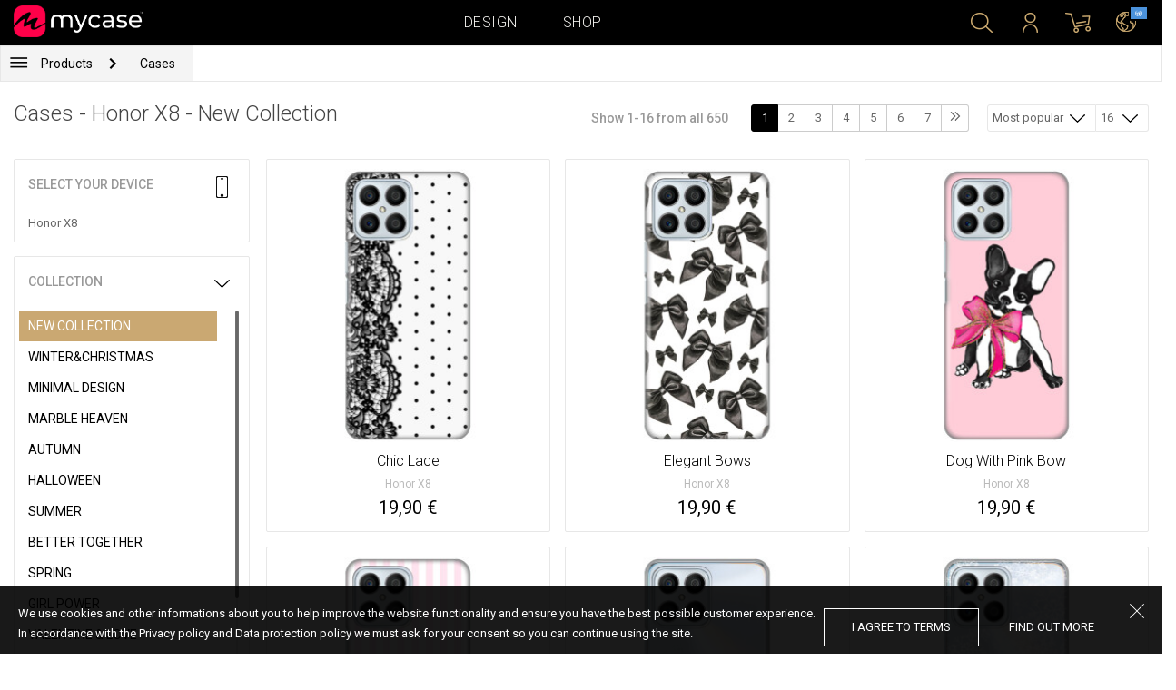

--- FILE ---
content_type: text/html; charset=UTF-8
request_url: https://at.mycase-online.com/shop/cases/honor-x8/1
body_size: 8303
content:
<!DOCTYPE html>
<html lang="en">
    <head>
    <meta charset="utf-8">
    <meta http-equiv="X-UA-Compatible" content="IE=edge">

    <meta name="viewport" content="width=device-width, initial-scale=1.0, maximum-scale=1.0, user-scalable=0">

    <title>Cases - Honor X8 - New Collection</title><meta name="description" content="New collection of mobile cases. Find new cases with popular paintings and stickers for your cell phone in a couple of steps. Design a case with trendy illustrations for your cell phone. Ultra thin silicon protects the device from all sides. New cases for iPhone, Samsung, Huawei, HTC, LG, Alcatel, Acer and other mobile phone brands."><link rel="canonical" href="https://eu.mycase-online.com/shop/cases/honor-x8/1"/>
        <meta property="og:url" content="http://at.mycase-online.com/shop/cases/honor-x8/1" />
        <meta property="og:title" content="Cases - Honor X8 - New Collection" />
        <meta property="og:description" content="New collection of mobile cases. Find new cases with popular paintings and stickers for your cell phone in a couple of steps. Design a case with trendy illustrations for your cell phone. Ultra thin silicon protects the device from all sides. New cases for iPhone, Samsung, Huawei, HTC, LG, Alcatel, Acer and other mobile phone brands." />
        <meta property="og:image" content="http://eu.mycase-online.com/css/img/mycase-brand-logo.png" />
    
        <meta name="theme-color" content="#000000">
        <meta name="msapplication-navbutton-color" content="#000000">
        <meta name="apple-mobile-web-app-status-bar-style" content="#000000">
    

    <base href="/">

    <meta name="apple-itunes-app" content="app-id=1068604520">
    <meta name="google-play-app" content="app-id=com.vladan.mycase.androidcasedesigner">

    <!-- prevent google from translating site -->
    <meta name="google" content="notranslate"/>

    <link rel="shortcut icon" href="/favicon.png">
    <link href="https://fonts.googleapis.com/css?family=Roboto:300,400,400i,500,700&amp;subset=latin-ext" rel="stylesheet">

    <style type="text/css">
        * {
            -ms-touch-action: manipulation;
            touch-action: manipulation;
        }
    </style>

    <script src="/webapp/js/events.js?v=1.3" type="text/javascript"></script>
    <script type="text/javascript">

        function __appLogin(userId) {
            if (typeof AndroidInterface != "undefined") {
                   AndroidInterface.login(userId);
            } else {
                __appMessage({login: 'login', user_id: userId});
            }
        }
        function __appLogout() {
            if (typeof AndroidInterface != "undefined") {
                AndroidInterface.logout();
            } else {
                __appMessage({login: 'login'});
            }
        }
        window.logout = function() {
            $.ajax({
                url: '/ajax_calls/auth/logout.php',
                method: 'GET',
                success: function(data) {
                    __appLogout();
                    window.location.href = '/';
                }
            });
        }

        window.testCallBack = function(message) {
            alert(message);
        }

        //APP BACK, MOBILE SEARCH AND NAV CLOSE
        var back_button_stack = [];
        window.__appBack = function() {
            var length = back_button_stack.length;
            if (length > 0) {
                var action = back_button_stack[length - 1];
                switch(action) {
                    case 'search-open':
                        mobileSearchClose();
                        break;
                    case 'nav-open':
                        mobileNavClose();
                        break;
                    default:
                    // code to be executed if n is different from case 1 and 2
                }
            } else {
                window.history.go(-1);
            }
        }

        function mobileNavClose() {
            $('.mobile-nav').removeClass('open');
            if (back_button_stack.length && back_button_stack[back_button_stack.length - 1] == 'nav-open') {
                back_button_stack.pop('nav-open');
            }
        }
        function mobileSearchClose() {
            $('.mobile-search').removeClass('show');
            $('html').removeClass('modal-open');
            $('.body-overlay').removeClass('open');
            if (back_button_stack.length && back_button_stack[back_button_stack.length - 1] == 'search-open') {
                back_button_stack.pop('search-open');
            }
        }
    </script>

    <script type="text/javascript">

        var WEBAPP = false;
        var WEBAPP_IOS = false;
        var WEBAPP_ANDROID = false;

        var devices = []; //filled on device-select.php page

        var js_lang = {
            add_to_cart: 'Add to cart',
            unexpected: 'Unexpected error',
            loading: 'Loading',
            search: 'Search',
            search_no_results: 'Search',
            missing_fields: 'Not all fields entered',
            error_sending: 'An error occurred, please try again!',
            order: 'Order',
            close: 'cancelled',
            checkout: 'Checkout',
            cart_added: 'The item has been successfully added to the cart.',
            cart: 'Cart',
            cart_added_case: 'Design successfully added to cart',
        };
    </script>

    
    
    <!-- SADRZAJ OVOG FAJLA NE SME DA SE MENJA -->
<script src="/js/dist/vendor.81cd0fcb.js"></script>
<script src="/js/dist/app.dc30ab63.js"></script>

<link rel="stylesheet" href="/css/dist/vendor.5ca134d5.css">
<link rel="stylesheet" href="/css/dist/style.ffb6b2a2.css">
<link rel="stylesheet" href="/css/dist/responsive.f96f40db.css">
                    <script src="/js/vendor/jquery.mCustomScrollbar.concat.min.js"></script>
                
    	<script async src="https://www.googletagmanager.com/gtag/js?id=UA-88357802-6"></script>
	<script>
		window.dataLayer = window.dataLayer || [];
		function gtag(){dataLayer.push(arguments);}
		gtag('js', new Date());

		gtag('config', 'UA-88357802-6');

			</script>





</head>    <body data-lang-id="2">

            <div id="container" class=" ">
                

<header class="clearfix">

    <div class="navigation container">

        <div class="nav-brand">
            <a class="brand" href="/">
                <img alt="My Case" src="/css/img/logo24.png" style="width: 143px;">
            </a>
        </div>

        <div class="nav-main">

            <ul class="nav-main__links">
                <li>
                    <a href="/designer">Design</a>
                </li>
                <li>
                    <a class="active" href="/shop/">Shop</a>
                </li>

                <div class="nav-main__search">
                    <form autocomplete="off" role="search" method="get" class="searchform" action="/search/">
                        <input type="text" value="" name="mc_search" id="mc_search" placeholder="Search the site...">
                    </form>
                </div>
            </ul>

            <div class="nav-main__right">

                <ul>
                    <li><a class="show-search" href=""><i class="mcicon-search"></i></a></li>

                            <li>
            <a href="/login"><i class="mcicon-user"></i></a>
        </li>
<li class="dropdown cart-menu" data-bind="css: { loaded: loaded() }" id="cart-compact" data-instance="6">
	<a href="/cart" type="button" class="open-cart-dropdown">
		<i class="mcicon-cart">
			<span data-bind="visible: !empty(), text: totalCount()"></span>
		</i>
	</a>

	<div class="dropdown-menu cart-menu">
		<div class="cart__compact cart__checkout" data-bind="visible: !empty() && !addingItem()">
			<div class="cart__header">
				<a href="/cart">Cart</a>
			</div>
			<div class="cart__loading" data-bind="css: { loading: !loaded() }, visible: !loaded()">Loading...</div>
			<div data-bind="visible: loaded()">
				<div id="cart__list" class="cart__list">
					<ul data-bind="foreach: products">
						<li >
							<div class="cart__image">
								<figure>
									<img data-bind="attr: { src: imgUrl}" alt="">
								</figure>
							</div>
							<div class="cart__info">
								<div class="cart__info-inner">
									<p class="cart__product-name" data-bind="if: item.Link, css : {'product' : item.ItemIsProduct}">
										<a data-bind="attr: { href: item.Link}, text: item.ArtikalNaziv" ></a>
									</p>
									<p class="cart__product-name" data-bind="if: !item.Link, css : {'product' : item.ItemIsProduct}">
										<span data-bind="text: item.ArtikalNaziv"></span>
									</p>
									<p class="cart__product-desc" data-bind="text: item.Model.ModelNaziv"></p>
									<p class="cart__product-desc" data-bind="text: item.CaseType"></p>
									<p class="cart__product-price"><span data-bind="text: quantity"></span> x <span data-bind="text: item.Price"></span> <span class="_price" data-bind="text: subtotalFormat()"></span></p>
								</div>
							</div>
							<div class="cart__remove">
								<i class="mcicon-trash" data-bind="click: $parent.removeItem"></i>
							</div>
						</li>
					</ul>

				</div>
				<div class="cart__summary">
					<div class="cart__summary-content">

						<div class="cart__summary-line" data-bind="if: showRebate">
							<div class="cart__summary-label" data-bind="css: {'unavailable': !voucherDiscountShow()}">
								Quantity discount							</div>
							<div class="cart__summary-text" data-bind="css: {'unavailable': !voucherDiscountShow()}, text: discountFormated()"></div>
						</div>

						<div data-bind="if : McCart.voucherValues()">
							<div class="cart__summary-line">
								<div class="cart__summary-label">
									Voucher discount								</div>
								<div class="cart__summary-text" data-bind="text: voucherDiscountFormated()">

								</div>
							</div>
						</div>

						<div class="cart__summary-line">
							<div class="cart__summary-label">
								Total							</div>
							<div class="cart__summary-text" data-bind="text: totalProductsFormatted">

							</div>
						</div>

					</div>

					<div class="cart__summary-buttons">
						<a href="/checkout" class="mc-button mc-button-big mc-button-blue">Checkout</a>
						<a href="/cart" class="mc-button-link ">Cart</a>
					</div>

				</div>
			</div>
		</div>
		<div class="cart__compact" data-bind="visible: addingItem()">
			<div class="cart__loading cart__adding-item">
				Loading...
			</div>
		</div>
		<div class="cart__compact cart__empty" data-bind="visible: empty() && !addingItem()">
			<div class="empty-cart__holder">
                <div class="cart-icon"></div>
                <div class="empty-cart__actions">
                    <p>Shopping cart is empty.</p>
                    <div class="action-buttons">
                        <a href="/shop/"  class="mc-button mc-button-big mc-button-main">SHOP</a>
                        <a href="/designer" class="mc-button mc-button-big mc-button-main margin-left">Design</a>
                    </div>
                </div>
            </div>
		</div>
	</div>
</li>
                    <li>
                        <a href="/" class="localization-trigger localization-menu">
                            <i class="mcicon-global"></i>
                                                        <span class="flag">
                                <img src="/css/vendor/flags/flags/4x3/other.svg" alt="">
                            </span>
                                                    </a>
                    </li>
                </ul>

            </div>
        </div>

    </div>

</header>
<div class="localization-modal" id="localization-modal" data-uri="/shop/cases/honor-x8/1">

    <div class="localization-wrapper">

        <div class="localization-content">

            <div class="localization-close"></div>

            <div class="localization-header">
                <div class="brand-text">My Case is world wide brand.</div>
                <p>For great experience with us and best price values, please select your preferences.</p>
            </div>

            <div class="localization-content-append"></div>

            <div class="localization-actions">
                <a href="/" class="localization-button" id="localization-button">Save</a>
            </div>
        </div>
    </div>
</div>

<div class="mobile-header">
			<div class="mobile-icon nav-trigger">
			<a class=""  ><i class="mcicon-bars mcicon-white"></i></a>
		</div>
		<div class="logo-holder">
		<a class="logo" href="/">
	        <img alt="" src="/css/img/logo24.png">
	    </a>
	</div>
    <div class="mobile-icon search">
    	<a class="open-search"><i class="mcicon-search mcicon-white"></i></a>
    </div>
    <div class="mobile-icon cart" data-bind="css: { loaded: loaded() }" id="cart-compact-mobile" data-komitent="ac78fadc159b986235bf87dd88b480a6d4b7c3e3584f72d6231c27216acf5a74">
    	<a class="" href="/cart"><i class="mcicon-cart mcicon-white"><span data-bind="visible: !empty(), text: totalCount()"></span></i></a>
    </div>
</div>
<div class="body-overlay"></div>
<div class="mobile-search">
    <form autocomplete="off" role="search" method="get" class="searchform" action="/search/">
        <textarea type="text"  name="mc_search" id="mc_search_mobile" class="mc_search_mobile" placeholder="Search the site..." rows="1" ></textarea>
    </form>
    <button class="mc-button mc-button-big mc-button-primary mc-button-block search-form-submit-button" style="display: inline-block;">
        Search</button>
</div>
<div class="mobile-nav">
	<ul>
		<li><a href="/designer">Design</a></li>
		<li><a href="/shop/">Shop</a></li>
        <li><a href="/cart">Cart</a></li>
		
					<li><a href="/login">Sign in</a></li>
				        <li>
        		        	<a href="#" class="localization-trigger localization-menu">
	        		<i class="mcicon-global mcicon-gold"></i> Settings	        		<span class="flag">
	                    <img src="/css/vendor/flags/flags/4x3/other.svg" alt="">
	                </span>
	        	</a>
        	        </li>
	</ul>
</div><div class="shop-page content-min-height">
    

<nav class="shop__nav">
	<div class="container shop__navigation">
		<div class="shop__categories-menu">
			<div class="control shop-menu-dropdown" data-menu="main">
                <div class="toggle desktop">
                	<a class="menu-icon"></a>
                	<div class="main__breadcrumbs">
                    	<div class="breadcrumb_link">Products</div>
                    	                    		<div class="next no-margin-after"></div>
                    	                	</div>
                </div>
                <div class="toggle mobile">
                	<h1>Cases - Honor X8 - New Collection</h1>
                	<i class="mcicon-chevron-down"></i>
                </div>
                <div class="shop-menu main-menu">
                    <div class="results">
                        <ul>
                        	                        	<li><a href="/shop/cases/honor-x8/1">Cases</a></li>
                        	                        		<li>
                        			<a class="dropdown-item" href="/shop/tempered-glass/honor-x8/1">
                        				Tempered glass 9H                        			</a>
                        		</li>
                        	                        		<li>
                        			<a class="dropdown-item" href="/shop/silikonske-tpu-maskice/honor-x8/1">
                        				Transparent Cases                        			</a>
                        		</li>
                        	                        </ul>
                    </div>
                </div>
            </div>
		</div>
		    	<div class="shop__breadcrumbs">
    		    			<a class="breadcrumb_link link_hover" href="/shop/cases/honor-x8/1">
    				Cases    			</a>
    			    		    	</div>
    		</div>
</nav>

<div class="container">
	<div class="row">
		<div class="shop__filters-mobile-holder">
			<div class="filter-box open-filters">
				<div class="holder">
					<div class="icon filter"></div>
					<div class="text">Filter</div>
				</div>
			</div>
			<div class="filter-box open-sort" data-trigger="shop-filter__sort">
				<div class="holder">
					<div class="icon sort"></div>
					<div class="text">Sort</div>
				</div>
			</div>
		</div>
    	<div class="shop__content">
	    	<div class="shop__header">
	    		<h1>Cases - Honor X8 - New Collection</h1>

				<div class="shop__header-secondary">
					<span class="resize"></span>
								    		<div class="shop__pagination">
			    			<span class="info">Show 1-16 from all 650</span>
			    			<div class="shop__pages">
			    							    					<a href="/shop/cases/honor-x8/1?collection=top-100" class="page-box active">
			    						1			    					</a>
			    							    					<a href="/shop/cases/honor-x8/2?collection=top-100" class="page-box ">
			    						2			    					</a>
			    							    					<a href="/shop/cases/honor-x8/3?collection=top-100" class="page-box ">
			    						3			    					</a>
			    							    					<a href="/shop/cases/honor-x8/4?collection=top-100" class="page-box ">
			    						4			    					</a>
			    							    					<a href="/shop/cases/honor-x8/5?collection=top-100" class="page-box ">
			    						5			    					</a>
			    							    					<a href="/shop/cases/honor-x8/6?collection=top-100" class="page-box ">
			    						6			    					</a>
			    							    					<a href="/shop/cases/honor-x8/7?collection=top-100" class="page-box ">
			    						7			    					</a>
			    							    					<a href="/shop/cases/honor-x8/41?collection=top-100" class="page-box ">
			    						<i class="svg-icon double-chevron-right-icon"></i>			    					</a>
			    							    			</div>
			    		</div>
		    		
					<div class="shop__filters">
						<div class="shop__filter-sort">
				    		<div class="control shop-menu-dropdown" dropdown data-menu="filter">
				                <div class="toggle">Most popular<i class="mcicon-chevron-down"></i></div>
				                <div class="shop-menu filter-menu">
				                    <div class="results">
				                        <ul>
				                        					                        		<li>
				                        			<a href="/shop/cases/honor-x8/1?collection=top-100&sort=most_popular">
				                        			Most popular</a>
				                        		</li>
				                        					                        		<li>
				                        			<a href="/shop/cases/honor-x8/1?collection=top-100&sort=newest">
				                        			Newest</a>
				                        		</li>
				                        					                        </ul>
				                    </div>
				                </div>
				            </div>
				    	</div>
				    	<div class="shop__filter-number">
				    		<div class="control shop-menu-dropdown" data-menu="page_number">
				                <div class="toggle">16 <i class="mcicon-chevron-down"></i></div>
				                <div class="shop-menu pages-menu">
				                    <div class="results">
				                        <ul>
				                        					                        		<li>
				                        			<a href="/shop/cases/honor-x8/1?collection=top-100&by_page=16">
				                        			16</a>
				                        		</li>
				                        					                        		<li>
				                        			<a href="/shop/cases/honor-x8/1?collection=top-100&by_page=32">
				                        			32</a>
				                        		</li>
				                        					                        		<li>
				                        			<a href="/shop/cases/honor-x8/1?collection=top-100&by_page=48">
				                        			48</a>
				                        		</li>
				                        					                        		<li>
				                        			<a href="/shop/cases/honor-x8/1?collection=top-100&by_page=64">
				                        			64</a>
				                        		</li>
				                        					                        </ul>
				                    </div>
				                </div>
				            </div>
				    	</div>
					</div>
				</div>

	    	</div>
	    	<div class="shop__main">
	    			    		<div class="shop__side">
	    					    			<div class="filter-box mobile-device-filter no-expand" data-trigger="shop-filter__device">
		    				<div class="heading">
		    					<span>Select your device</span>
		    					<i class="mcicon-device"></i>
		    				</div>
			    						    				<div class="device">
				    				<span title="Honor X8">Honor X8</span>
								</div>
			    					    			</div>
	    			
	    				    					    							    					<div class="filter-box  filter-collection">
				    				<div class="heading">
				    					<span>Collection</span>
				    					<i class="mcicon-chevron-down"></i>
				    				</div>
				    				<ul class="filters list filtersScroll">
				    									    						
					    											    										    											    								<li>
					    								<a href="/shop/cases/honor-x8/1?collection=top-100" class="filter checked" >
								    						<span class="name">New Collection</span>
								    					</a>
							    					</li>
				    										    											    									    						
					    											    										    											    								<li>
					    								<a href="/shop/cases/honor-x8/1?collection=winterchristmas" class="filter " >
								    						<span class="name">Winter&Christmas</span>
								    					</a>
							    					</li>
				    										    											    									    						
					    											    										    											    								<li>
					    								<a href="/shop/cases/honor-x8/1?collection=minimal-design" class="filter " >
								    						<span class="name">Minimal Design</span>
								    					</a>
							    					</li>
				    										    											    									    						
					    											    										    											    								<li>
					    								<a href="/shop/cases/honor-x8/1?collection=marble-heaven" class="filter " >
								    						<span class="name">Marble Heaven</span>
								    					</a>
							    					</li>
				    										    											    									    						
					    											    										    											    								<li>
					    								<a href="/shop/cases/honor-x8/1?collection=autumn" class="filter " >
								    						<span class="name">Autumn</span>
								    					</a>
							    					</li>
				    										    											    									    						
					    											    										    											    								<li>
					    								<a href="/shop/cases/honor-x8/1?collection=halloween" class="filter " >
								    						<span class="name">Halloween</span>
								    					</a>
							    					</li>
				    										    											    									    						
					    											    										    											    								<li>
					    								<a href="/shop/cases/honor-x8/1?collection=summer" class="filter " >
								    						<span class="name">Summer</span>
								    					</a>
							    					</li>
				    										    											    									    						
					    											    										    											    								<li>
					    								<a href="/shop/cases/honor-x8/1?collection=better-together" class="filter " >
								    						<span class="name">Better Together</span>
								    					</a>
							    					</li>
				    										    											    									    						
					    											    										    											    								<li>
					    								<a href="/shop/cases/honor-x8/1?collection=spring" class="filter " >
								    						<span class="name">Spring</span>
								    					</a>
							    					</li>
				    										    											    									    						
					    											    										    											    								<li>
					    								<a href="/shop/cases/honor-x8/1?collection=girl-power" class="filter " >
								    						<span class="name">Girl Power</span>
								    					</a>
							    					</li>
				    										    											    									    						
					    											    										    											    								<li>
					    								<a href="/shop/cases/honor-x8/1?collection=valentine--love" class="filter " >
								    						<span class="name">Valentine & Love</span>
								    					</a>
							    					</li>
				    										    											    									    						
					    											    										    											    								<li>
					    								<a href="/shop/cases/honor-x8/1?collection=abstract" class="filter " >
								    						<span class="name">Abstract</span>
								    					</a>
							    					</li>
				    										    											    									    						
					    											    										    											    								<li>
					    								<a href="/shop/cases/honor-x8/1?collection=animal-print" class="filter " >
								    						<span class="name">Animal Print</span>
								    					</a>
							    					</li>
				    										    											    									    						
					    											    										    											    								<li>
					    								<a href="/shop/cases/honor-x8/1?collection=mina-hura" class="filter " >
								    						<span class="name">Mina Hura</span>
								    					</a>
							    					</li>
				    										    											    									    						
					    											    										    											    								<li>
					    								<a href="/shop/cases/honor-x8/1?collection=monogram" class="filter " >
								    						<span class="name">Monogram</span>
								    					</a>
							    					</li>
				    										    											    									    						
					    											    										    											    								<li>
					    								<a href="/shop/cases/honor-x8/1?collection=celebrity-choice" class="filter " >
								    						<span class="name">The Mom Collection</span>
								    					</a>
							    					</li>
				    										    											    									    						
					    											    										    											    								<li>
					    								<a href="/shop/cases/honor-x8/1?collection=sporty" class="filter " >
								    						<span class="name">Sporty</span>
								    					</a>
							    					</li>
				    										    											    									    						
					    											    										    											    								<li>
					    								<a href="/shop/cases/honor-x8/1?collection=top-1001790391127" class="filter " >
								    						<span class="name">Top 100</span>
								    					</a>
							    					</li>
				    										    											    									    						
					    											    										    											    								<li>
					    								<a href="/shop/cases/honor-x8/1?collection=astrology" class="filter " >
								    						<span class="name">Astrology</span>
								    					</a>
							    					</li>
				    										    											    									    						
					    											    										    											    								<li>
					    								<a href="/shop/cases/honor-x8/1?collection=ana-grguric" class="filter " >
								    						<span class="name">Ana Grgurić</span>
								    					</a>
							    					</li>
				    										    											    									    						
					    											    										    											    								<li>
					    								<a href="/shop/cases/honor-x8/1?collection=rehab" class="filter " >
								    						<span class="name">Rehab</span>
								    					</a>
							    					</li>
				    										    											    									    						
					    											    										    											    								<li>
					    								<a href="/shop/cases/honor-x8/1?collection=sisters" class="filter " >
								    						<span class="name">Besties & Sisters</span>
								    					</a>
							    					</li>
				    										    											    									    						
					    											    										    											    								<li>
					    								<a href="/shop/cases/honor-x8/1?collection=cool" class="filter " >
								    						<span class="name">Cool & Funny</span>
								    					</a>
							    					</li>
				    										    											    									    						
					    											    										    											    								<li>
					    								<a href="/shop/cases/honor-x8/1?collection=typography--quotes" class="filter " >
								    						<span class="name">Typography & Quotes</span>
								    					</a>
							    					</li>
				    										    											    									    						
					    											    										    											    								<li>
					    								<a href="/shop/cases/honor-x8/1?collection=but-first-coffee" class="filter " >
								    						<span class="name">But First Coffee </span>
								    					</a>
							    					</li>
				    										    											    									    						
					    											    										    											    								<li>
					    								<a href="/shop/cases/honor-x8/1?collection=ronch" class="filter " >
								    						<span class="name">Ronch</span>
								    					</a>
							    					</li>
				    										    											    									    						
					    											    										    											    								<li>
					    								<a href="/shop/cases/honor-x8/1?collection=animals1709589148" class="filter " >
								    						<span class="name">Cuties</span>
								    					</a>
							    					</li>
				    										    											    									    						
					    											    										    											    								<li>
					    								<a href="/shop/cases/honor-x8/1?collection=vintage" class="filter " >
								    						<span class="name">Vintage & Boho</span>
								    					</a>
							    					</li>
				    										    											    									    						
					    											    										    											    								<li>
					    								<a href="/shop/cases/honor-x8/1?collection=mermaids--unicorns" class="filter " >
								    						<span class="name">Mermaids & Unicorns</span>
								    					</a>
							    					</li>
				    										    											    									    						
					    											    										    											    								<li>
					    								<a href="/shop/cases/honor-x8/1?collection=girly--fashion" class="filter " >
								    						<span class="name">Girly & Fashion</span>
								    					</a>
							    					</li>
				    										    											    									    						
					    											    										    											    								<li>
					    								<a href="/shop/cases/honor-x8/1?collection=its-my-profession" class="filter " >
								    						<span class="name">Its My Profession</span>
								    					</a>
							    					</li>
				    										    											    									    						
					    											    										    											    								<li>
					    								<a href="/shop/cases/honor-x8/1?collection=all-about-men" class="filter " >
								    						<span class="name">All about Men </span>
								    					</a>
							    					</li>
				    										    											    									    						
					    											    										    											    								<li>
					    								<a href="/shop/cases/honor-x8/1?collection=gaming" class="filter " >
								    						<span class="name">Gaming </span>
								    					</a>
							    					</li>
				    										    											    									    						
					    											    										    											    								<li>
					    								<a href="/shop/cases/honor-x8/1?collection=super-cute-sweets" class="filter " >
								    						<span class="name">Super Cute Sweets</span>
								    					</a>
							    					</li>
				    										    											    									    				</ul>
								</div>
								    					    				    		</div>
	    		<div class="shop__center">
	    			
	    				    				<!-- <div class="warning-message"><i class="svg-icon warning-icon"></i>Phone case for selected model is not available.</div> -->
	    			
	    						    		<div class="shop__list-products">
			    						    						    							    				<div class="product-box product-case">
				    				<a class="box product" href="case/honor-x8/chic-lace/5774393">
				    					<div class="image">
				    										    							<img src="https://mycasemock.s3.eu-central-1.amazonaws.com/honor-x8/11368/sliver_thumb_m.jpg" alt="Case Chic Lace - Honor X8">
				    										    					</div>
				    					<div class="info">
				    						<div class="name">Chic Lace</div>
				    											    						<div class="model">Honor X8</div>
					    									    						<div class="price">19,90 €</div>
				    										    					</div>
				    				</a>
				    			</div>
			    						    							    				<div class="product-box product-case">
				    				<a class="box product" href="case/honor-x8/elegant-bows/5774393">
				    					<div class="image">
				    										    							<img src="https://mycasemock.s3.eu-central-1.amazonaws.com/honor-x8/11365/sliver_thumb_m.jpg" alt="Case Elegant Bows - Honor X8">
				    										    					</div>
				    					<div class="info">
				    						<div class="name">Elegant Bows</div>
				    											    						<div class="model">Honor X8</div>
					    									    						<div class="price">19,90 €</div>
				    										    					</div>
				    				</a>
				    			</div>
			    						    							    				<div class="product-box product-case">
				    				<a class="box product" href="case/honor-x8/dog-with-pink-bow/5774393">
				    					<div class="image">
				    										    							<img src="https://mycasemock.s3.eu-central-1.amazonaws.com/honor-x8/8195/sliver_thumb_m.jpg" alt="Case Dog With Pink Bow - Honor X8">
				    										    					</div>
				    					<div class="info">
				    						<div class="name">Dog With Pink Bow</div>
				    											    						<div class="model">Honor X8</div>
					    									    						<div class="price">19,90 €</div>
				    										    					</div>
				    				</a>
				    			</div>
			    						    							    				<div class="product-box product-case">
				    				<a class="box product" href="case/honor-x8/lace-charm/5774393">
				    					<div class="image">
				    										    							<img src="https://mycasemock.s3.eu-central-1.amazonaws.com/honor-x8/11369/sliver_thumb_m.jpg" alt="Case Lace Charm - Honor X8">
				    										    					</div>
				    					<div class="info">
				    						<div class="name">Lace Charm</div>
				    											    						<div class="model">Honor X8</div>
					    									    						<div class="price">19,90 €</div>
				    										    					</div>
				    				</a>
				    			</div>
			    						    							    				<div class="product-box product-case">
				    				<a class="box product" href="case/honor-x8/more-amor/5774393">
				    					<div class="image">
				    										    							<img src="" class="mc-lazy" data-src="https://mycasemock.s3.eu-central-1.amazonaws.com/honor-x8/11210/sliver_thumb_m.jpg" alt="Case More Amor - Honor X8">
				    										    					</div>
				    					<div class="info">
				    						<div class="name">More Amor</div>
				    											    						<div class="model">Honor X8</div>
					    									    						<div class="price">19,90 €</div>
				    										    					</div>
				    				</a>
				    			</div>
			    						    							    				<div class="product-box product-case">
				    				<a class="box product" href="case/honor-x8/white-winter/5774393">
				    					<div class="image">
				    										    							<img src="" class="mc-lazy" data-src="https://mycasemock.s3.eu-central-1.amazonaws.com/honor-x8/7324/sliver_thumb_m.jpg" alt="Case White Winter - Honor X8">
				    										    					</div>
				    					<div class="info">
				    						<div class="name">White Winter</div>
				    											    						<div class="model">Honor X8</div>
					    									    						<div class="price">19,90 €</div>
				    										    					</div>
				    				</a>
				    			</div>
			    						    							    				<div class="product-box product-case">
				    				<a class="box product" href="case/honor-x8/christmas-time/5774393">
				    					<div class="image">
				    										    							<img src="" class="mc-lazy" data-src="https://mycasemock.s3.eu-central-1.amazonaws.com/honor-x8/3388/sliver_thumb_m.jpg" alt="Case Christmas Time - Honor X8">
				    										    					</div>
				    					<div class="info">
				    						<div class="name">Christmas Time</div>
				    											    						<div class="model">Honor X8</div>
					    									    						<div class="price">19,90 €</div>
				    										    					</div>
				    				</a>
				    			</div>
			    						    							    				<div class="product-box product-case">
				    				<a class="box product" href="case/honor-x8/apres-ski/5774393">
				    					<div class="image">
				    										    							<img src="" class="mc-lazy" data-src="https://mycasemock.s3.eu-central-1.amazonaws.com/honor-x8/11357/sliver_thumb_m.jpg" alt="Case Apres Ski - Honor X8">
				    										    					</div>
				    					<div class="info">
				    						<div class="name">Apres Ski</div>
				    											    						<div class="model">Honor X8</div>
					    									    						<div class="price">19,90 €</div>
				    										    					</div>
				    				</a>
				    			</div>
			    						    							    				<div class="product-box product-case">
				    				<a class="box product" href="case/honor-x8/soft-blue-bows/5774393">
				    					<div class="image">
				    										    							<img src="" class="mc-lazy" data-src="https://mycasemock.s3.eu-central-1.amazonaws.com/honor-x8/11366/sliver_thumb_m.jpg" alt="Case Soft Blue Bows - Honor X8">
				    										    					</div>
				    					<div class="info">
				    						<div class="name">Soft Blue Bows</div>
				    											    						<div class="model">Honor X8</div>
					    									    						<div class="price">19,90 €</div>
				    										    					</div>
				    				</a>
				    			</div>
			    						    							    				<div class="product-box product-case">
				    				<a class="box product" href="case/honor-x8/winter-gift-squirrel/5774393">
				    					<div class="image">
				    										    							<img src="" class="mc-lazy" data-src="https://mycasemock.s3.eu-central-1.amazonaws.com/honor-x8/11342/sliver_thumb_m.jpg" alt="Case Winter Gift Squirrel - Honor X8">
				    										    					</div>
				    					<div class="info">
				    						<div class="name">Winter Gift Squirrel</div>
				    											    						<div class="model">Honor X8</div>
					    									    						<div class="price">19,90 €</div>
				    										    					</div>
				    				</a>
				    			</div>
			    						    							    				<div class="product-box product-case">
				    				<a class="box product" href="case/honor-x8/travel-stamp/5774393">
				    					<div class="image">
				    										    							<img src="" class="mc-lazy" data-src="https://mycasemock.s3.eu-central-1.amazonaws.com/honor-x8/11372/sliver_thumb_m.jpg" alt="Case Travel Stamp - Honor X8">
				    										    					</div>
				    					<div class="info">
				    						<div class="name">Travel Stamp</div>
				    											    						<div class="model">Honor X8</div>
					    									    						<div class="price">19,90 €</div>
				    										    					</div>
				    				</a>
				    			</div>
			    						    							    				<div class="product-box product-case">
				    				<a class="box product" href="case/honor-x8/nordic-bear/5774393">
				    					<div class="image">
				    										    							<img src="" class="mc-lazy" data-src="https://mycasemock.s3.eu-central-1.amazonaws.com/honor-x8/11361/sliver_thumb_m.jpg" alt="Case Nordic Bear - Honor X8">
				    										    					</div>
				    					<div class="info">
				    						<div class="name">Nordic Bear</div>
				    											    						<div class="model">Honor X8</div>
					    									    						<div class="price">19,90 €</div>
				    										    					</div>
				    				</a>
				    			</div>
			    						    							    				<div class="product-box product-case">
				    				<a class="box product" href="case/honor-x8/blue-bows/5774393">
				    					<div class="image">
				    										    							<img src="" class="mc-lazy" data-src="https://mycasemock.s3.eu-central-1.amazonaws.com/honor-x8/11364/sliver_thumb_m.jpg" alt="Case Blue Bows - Honor X8">
				    										    					</div>
				    					<div class="info">
				    						<div class="name">Blue Bows</div>
				    											    						<div class="model">Honor X8</div>
					    									    						<div class="price">19,90 €</div>
				    										    					</div>
				    				</a>
				    			</div>
			    						    							    				<div class="product-box product-case">
				    				<a class="box product" href="case/honor-x8/watercolor-winter-413/5774393">
				    					<div class="image">
				    										    							<img src="" class="mc-lazy" data-src="https://mycasemock.s3.eu-central-1.amazonaws.com/honor-x8/7442/sliver_thumb_m.jpg" alt="Case Watercolor Winter - Honor X8">
				    										    					</div>
				    					<div class="info">
				    						<div class="name">Watercolor Winter</div>
				    											    						<div class="model">Honor X8</div>
					    									    						<div class="price">19,90 €</div>
				    										    					</div>
				    				</a>
				    			</div>
			    						    							    				<div class="product-box product-case">
				    				<a class="box product" href="case/honor-x8/cute-winter-teddy/5774393">
				    					<div class="image">
				    										    							<img src="" class="mc-lazy" data-src="https://mycasemock.s3.eu-central-1.amazonaws.com/honor-x8/10105/sliver_thumb_m.jpg" alt="Case Cute Winter Teddy - Honor X8">
				    										    					</div>
				    					<div class="info">
				    						<div class="name">Cute Winter Teddy</div>
				    											    						<div class="model">Honor X8</div>
					    									    						<div class="price">19,90 €</div>
				    										    					</div>
				    				</a>
				    			</div>
			    						    							    				<div class="product-box product-case">
				    				<a class="box product" href="case/honor-x8/blue-cherry/5774393">
				    					<div class="image">
				    										    							<img src="" class="mc-lazy" data-src="https://mycasemock.s3.eu-central-1.amazonaws.com/honor-x8/11371/sliver_thumb_m.jpg" alt="Case Blue Cherry - Honor X8">
				    										    					</div>
				    					<div class="info">
				    						<div class="name">Blue Cherry</div>
				    											    						<div class="model">Honor X8</div>
					    									    						<div class="price">19,90 €</div>
				    										    					</div>
				    				</a>
				    			</div>
			    						    		</div>
		    				    			    		</div>
	    	</div>
	    			    	<div class="shop__footer">
		    		<span class="resize"></span>
		    		<div class="shop__pagination">
		    			<span class="info">Show 1-16 from all 650</span>
		    			<div class="shop__pages">
		    						    					<a href="/shop/cases/honor-x8/1?collection=top-100" class="page-box active">
		    						1		    					</a>
		    						    					<a href="/shop/cases/honor-x8/2?collection=top-100" class="page-box ">
		    						2		    					</a>
		    						    					<a href="/shop/cases/honor-x8/3?collection=top-100" class="page-box ">
		    						3		    					</a>
		    						    					<a href="/shop/cases/honor-x8/4?collection=top-100" class="page-box ">
		    						4		    					</a>
		    						    					<a href="/shop/cases/honor-x8/5?collection=top-100" class="page-box ">
		    						5		    					</a>
		    						    					<a href="/shop/cases/honor-x8/6?collection=top-100" class="page-box ">
		    						6		    					</a>
		    						    					<a href="/shop/cases/honor-x8/7?collection=top-100" class="page-box ">
		    						7		    					</a>
		    						    					<a href="/shop/cases/honor-x8/41?collection=top-100" class="page-box ">
		    						<i class="svg-icon double-chevron-right-icon"></i>		    					</a>
		    						    			</div>
		    		</div>
		    	</div>
	    	    	</div>
	</div>
</div>

<div class="mc-filter__modal" id="shop-filter__sort">
    <div class="mc-filter__modal-close">
        <i class="mcicon-close mcicon-white"></i>
    </div>
    <div class="mc-filter__modal-wrapper">
        <div class="mc-filter__modal-content">
            <ul>
                            		<li>
            			<a href="/shop/cases/honor-x8/1?collection=top-100&sort=most_popular">
            			Most popular</a>
            		</li>
            	            		<li>
            			<a href="/shop/cases/honor-x8/1?collection=top-100&sort=newest">
            			Newest</a>
            		</li>
            	            </ul>
        </div>
    </div>
</div></div>
<div class="mc-filter__modal device-filter" id="shop-filter__device"
    data-device-search="true"
    data-device-mode="1"
    data-calc-id="3"
    data-lang-id="2"
    data-category="cases"
    data-collection="top-100">
</div>
<footer>
	<div class="container footer__main">
		<div class="row footer__widget-container">
			<div class="footer__widget">
				<div class="footer__widget-content">
					<h4>Shop</h4>
					<ul>
						
									<li>
										<p><a href="/shop/cases/iphone-141608378733/1?collection=top-100">iPhone 14</a></p>
									</li>
								
									<li>
										<p><a href="/shop/cases/iphone-14-pro-max1714453149/1?collection=top-100">iPhone 14 Pro Max</a></p>
									</li>
								
									<li>
										<p><a href="/shop/cases/iphone-132028592714/1?collection=top-100">iPhone 13</a></p>
									</li>
								
									<li>
										<p><a href="/shop/cases/iphone-13-pro-max139355022/1?collection=top-100">iPhone 13 Pro Max</a></p>
									</li>
								
									<li>
										<p><a href="/shop/cases/samsung-galaxy-s22-ultra/1?collection=top-100">Samsung Galaxy S22 Ultra</a></p>
									</li>
													</ul>
				</div>
			</div>
			<div class="footer__widget">
				<div class="footer__widget-content">
					<h4>&nbsp;</h4>
					<ul>
						
									<li>
										<p><a href="/shop/cases/samsung-galaxy-s22/1?collection=top-100">Samsung Galaxy S22</a></p>
									</li>
								
									<li>
										<p><a href="/shop/cases/samsung-galaxy-a53-5g/1?collection=top-100">Samsung Galaxy A53 5G</a></p>
									</li>
								
									<li>
										<p><a href="/shop/cases/samsung-galaxy-a52-5g-a526b/1?collection=top-100">Samsung Galaxy A52</a></p>
									</li>
								
									<li>
										<p><a href="/shop/cases/xiaomi-redmi-note-11-note-11s/1?collection=top-100">Xiaomi Redmi Note 11/11S</a></p>
									</li>
								
									<li>
										<p><a href="/shop/cases/xiaomi-redmi-10c/1?collection=top-100">Xiaomi Redmi 10C</a></p>
									</li>
													</ul>
				</div>
			</div>

			<div class="footer__widget">
				<div class="footer__widget-content">
					<h4>Support</h4>
					<ul>
						<li>
							<p><a href="/about-us">About Us</a></p>
						</li>
						<li>
							<p><a href="/contact-us">Contact Us </a></p>
						</li>
												<li>
							<p><a href="/delivery">Shipping Information</a></p>
						</li>
					 	<li>
					 		<a href="/privacy-policy">Privacy policy</a>
					 	</li>
					</ul>
					<div class="footer-card-icon">
						<i class="fa fa-cc-mastercard"></i>
						<i class="fa fa-cc-paypal"></i>
						<i class="fa fa-cc-visa"></i>
					</div>
				</div>
			</div>

			<div class="footer__widget">
				<div class="footer__widget-content mail-subscribe-widget">
					<h4>Newsletter</h4>
					<form id="newsletter-form" class="subscribe">
						<div>
							<input class="lowercase" type="text" name="email" placeholder="E-mail">
						</div>
						<div class="newsletter-description">
							<a href="/privacy-policy" target="_blank">By clicking sign up you accept our Privacy policy and agree that MyCase will email you information about products and services, interesting offers and current promotions tailored to your interests.</a>
						</div>
						<div>
							<button class="mc-button mc-button-primary">Submit </button>
						</div>
					</form>
				</div>
				<div id="newsletter-error"></div>
				<div id="newsletter-success">
					<div class="newsletter-success-title"></div>
					<div class="newsletter-success-message"></div>
				</div>
			</div>

		</div>
	</div>
	<div class="footer__copyright clearfix">

		<p class="rights-reserved">&copy; 2026. My Case. All Rights Reserved.</p>
		<p class="credits"><a href="https://webnauts.dev" target="_blank">Powered by <img src="https://webnauts.dev/images/signature/logo-blue.svg" alt="" height="14px" style="height: 14px;"></a></p>

		<div class="footer__social">
			<span  class="text">Follow Us</span>

			<a class="facebook" href="https://www.facebook.com/mycasewebshop/" target="_blank"><i class="mcicon-facebook"></i></a>
			<a class="instgram" href="https://www.instagram.com/mycase.at/?hl=en" target="_blank"><i class="mcicon-instagram"></i></a>
		</div>

		<div class="credits-mobile clearfix">
			<p class="rights-reserved">&copy; 2026. My Case. All Rights Reserved.</p>
			<p class="credits" style="float: right"><a href="https://webnauts.dev" target="_blank">Powered by <img src="https://webnauts.dev/images/signature/logo-blue.svg" alt="" height="14px" style="height: 14px;"></a></p>
		</div>

	</div>

</footer>

<script>

	var hide_webapp_back = 'hide';

	if (hide_webapp_back == 'hide') {
		$('.webapp-back').hide();
	}
</script><div id="cart-remove-modal">
  <div class="modal fade mc-modal mc-modal-mini cart-remove-modal" tabindex="-1">
    <div class="modal-dialog">
      <div class="modal-content">
          <div class="modal-header">
              <button type="button" class="close" data-dismiss="modal" aria-label="Close"><i class="mcicon-close"></i></button>
              <h4 class="modal-title" id="myModalLabel">Remove product from the cart</h4>
          </div>
        <div class="modal-body">
              <form action="#" class="form-horizontal" data-bind="submit: confirm">
                  <div class="form-group">
                      <label class="col-md-12 control-label" style="text-align:left;"><strong>Are you sure you want to remove the product from the cart?</strong></label>
                  </div>
              </form>
        </div>
        <div class="modal-footer">
          <button type="button" class="mc-button mc-button-primary" data-bind="click : confirm">Yes, remove</button>
          <button type="button" class="mc-button" data-bind="click : exit">No, close</button>
        </div>
      </div><!-- /.modal-content -->
    </div><!-- /.modal-dialog -->
  </div><!-- /.modal -->
</div><div class="cookies-notification">
	<div class="cookie-holder">
		<div class="info">
			<div class="text">
				<p>We use cookies and other informations about you to help improve the website functionality and ensure you have the best possible customer experience.</p>
				<p>In accordance with the Privacy policy and Data protection policy we must ask for your consent so you can continue using the site.</p>
			</div>
			<div class="buttons">
				<a class="button allow-cookies">I agree to terms</a>
				<a href="/privacy-policy" class="button">find out more</a>
			</div>
		</div>
		<div class="close close-cookies-notification"></div>
	</div>
</div>        </div>

            </body>
</html>


--- FILE ---
content_type: application/javascript; charset=utf-8
request_url: https://at.mycase-online.com/webapp/js/events.js?v=1.3
body_size: 641
content:


window.__appLogEvent = function(name, params) {
	if (!name) {
		return;
	}

	if (window.AndroidInterface) {
		// Call Android interface
		window.AndroidInterface.logEvent(name, JSON.stringify(params));
	} else if (window.webkit
			&& window.webkit.messageHandlers
			&& window.webkit.messageHandlers.callbackHandler) {
		// Call iOS interface
		var message = {
			command: 'logEvent',
			name: name,
			parameters: params
		};
		window.webkit.messageHandlers.callbackHandler.postMessage(message);
	} else {
		// No Android or iOS interface found
	}
}

window.__appSetUserProperty = function(name, value) {
	if (!name || !value) {
		return;
	}

	if (window.AndroidInterface) {
		// Call Android interface
		window.AndroidInterface.setUserProperty(name, value);
	} else if (window.webkit
			&& window.webkit.messageHandlers
			&& window.webkit.messageHandlers.callbackHandler) {
		// Call iOS interface
		var message = {
			command: 'setUserProperty',
			name: name,
			value: value
	 };
		window.webkit.messageHandlers.callbackHandler.postMessage(message);
	} else {
		// No Android or iOS interface found
	}
}

window.__appMessage = function(data) {
	try {
        if (window.webkit &&
        	window.webkit.messageHandlers &&
        	window.webkit.messageHandlers.callbackHandler) {

        	window.webkit.messageHandlers.callbackHandler.postMessage(data);
        }
    } catch(error) {
		if (typeof showError === "function") {
			showError(error);
		}
        // alert(error)
    }
}